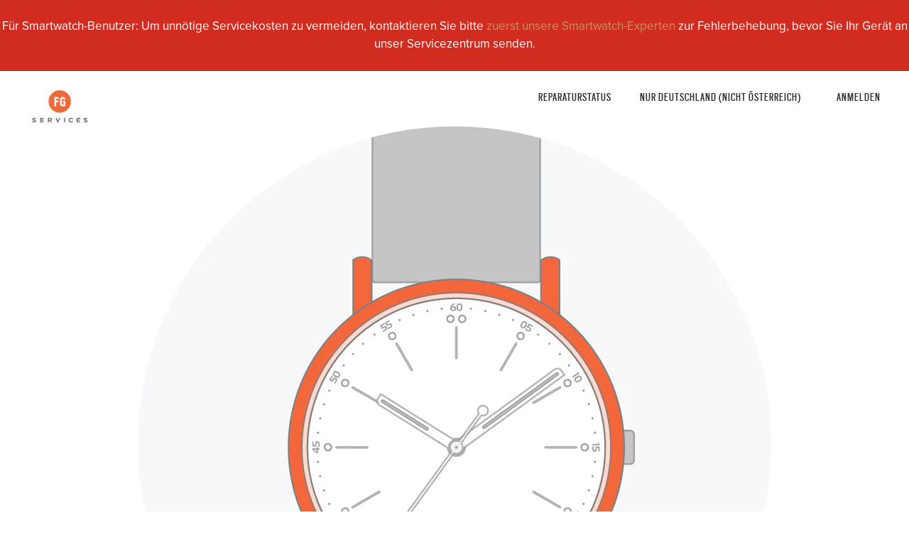

--- FILE ---
content_type: text/javascript
request_url: https://services-de.fossilgroup.com/cdn/shop/t/54/assets/fossil.js?v=10109090228783409491748880159
body_size: -603
content:
$("body").hasClass("body-index")&&$(window).on("scroll",function(){var top=$(this).scrollTop();top>=700?$("header.desktop").addClass("sticky"):$("header.desktop").removeClass("sticky")}),$("body").hasClass("body-services")&&!$("body").hasClass("template-index")&&($("header").addClass("sticky"),$(".menu").addClass("sticky"));
//# sourceMappingURL=/cdn/shop/t/54/assets/fossil.js.map?v=10109090228783409491748880159
